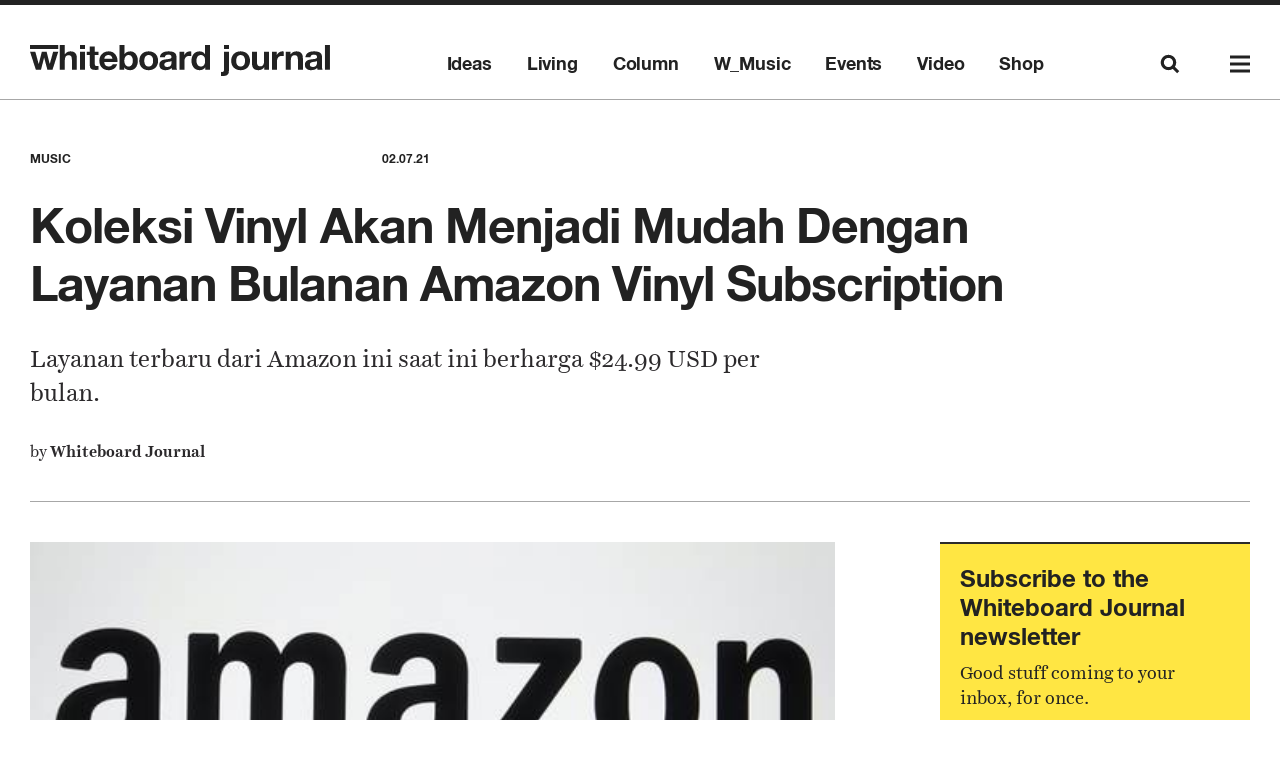

--- FILE ---
content_type: text/html; charset=UTF-8
request_url: https://www.whiteboardjournal.com/ideas/music/koleksi-vinyl-akan-menjadi-mudah-dengan-layanan-bulanan-amazon-vinyl-subscription/
body_size: 11395
content:



<!--
   ______            _ __        __   _____ _     
  / ____/___ _____  (_) /_____ _/ /  / ___/(_)  __
 / /   / __ `/ __ \/ / __/ __ `/ /   \__ \/ / |/_/
/ /___/ /_/ / /_/ / / /_/ /_/ / /   ___/ / />  <  
\____/\__,_/ .___/_/\__/\__,_/_/   /____/_/_/|_|  
          /_/                                     

https://capital-six.com
instagram: @capitalsix

-->

<!doctype html>
<html lang="en-US" xmlns:og="http://opengraphprotocol.org/schema/" xmlns:fb="http://www.facebook.com/2008/fbml" prefix="og: http://ogp.me/ns#">

<!-- head -->
<head>

<!-- Google tag (gtag.js) -->
<script async src="https://www.googletagmanager.com/gtag/js?id=G-NCQ4WQ7ZFW"></script>
<script>
  window.dataLayer = window.dataLayer || [];
  function gtag(){dataLayer.push(arguments);}
  gtag('js', new Date());

  gtag('config', 'G-NCQ4WQ7ZFW');
</script>

<!-- Google Tag Manager -->
<script>(function(w,d,s,l,i){w[l]=w[l]||[];w[l].push({'gtm.start':
new Date().getTime(),event:'gtm.js'});var f=d.getElementsByTagName(s)[0],
j=d.createElement(s),dl=l!='dataLayer'?'&l='+l:'';j.async=true;j.src=
'https://www.googletagmanager.com/gtm.js?id='+i+dl;f.parentNode.insertBefore(j,f);
})(window,document,'script','dataLayer','GTM-WV3R9K8');</script>
<!-- End Google Tag Manager -->

<meta charset="utf-8">
<meta http-equiv="X-UA-Compatible" content="IE=edge">
<meta name="viewport" content="width=device-width, initial-scale=1">
<meta name="description" content="Whiteboard Journal is the definitive online destination for a creative lifestyle community. We give both national and international audience an access to daily news coverage, in-depth reviews and features on the scope of fashion, music, movies, art & design, entertainment, publication, technology, food & drink, travel, culture and general interest.
Published from Jakarta, Indonesia, the team seeks to gather contents from every corner of the world and develop a certain unique perspective for our readership. From Jakarta to New York and Amsterdam, some of the most talented and high profile individuals have shown their contribution in writing and photography for the journal, making it as the online magazine that is quite unlike your general news feed.
We have approximately 20 contributors from all over the world: Melbourne, Chicago, New York, Sydney, Singapore, London, Amsterdam, and many more. Their talent and passion for art are highly appreciated and are captured on our site pages." />
<base href="https://www.whiteboardjournal.com/wp-content/themes/whiteboardjournal/" target="">

<title>Koleksi Vinyl Akan Menjadi Mudah Dengan Layanan Bulanan Amazon Vinyl Subscription - Whiteboard Journal</title>


<!-- This site is optimized with the Yoast SEO plugin v9.0 - https://yoast.com/wordpress/plugins/seo/ -->
<link rel="canonical" href="https://www.whiteboardjournal.com/ideas/music/koleksi-vinyl-akan-menjadi-mudah-dengan-layanan-bulanan-amazon-vinyl-subscription/" />
<meta property="og:locale" content="en_US" />
<meta property="og:type" content="article" />
<meta property="og:title" content="Koleksi Vinyl Akan Menjadi Mudah Dengan Layanan Bulanan Amazon Vinyl Subscription - Whiteboard Journal" />
<meta property="og:description" content="Layanan terbaru dari Amazon ini saat ini berharga $24.99 USD per bulan." />
<meta property="og:url" content="https://www.whiteboardjournal.com/ideas/music/koleksi-vinyl-akan-menjadi-mudah-dengan-layanan-bulanan-amazon-vinyl-subscription/" />
<meta property="og:site_name" content="Whiteboard Journal" />
<meta property="article:tag" content="amazon" />
<meta property="article:tag" content="Music" />
<meta property="article:tag" content="The Vinyl of the Month Club" />
<meta property="article:tag" content="vinyl" />
<meta property="article:section" content="Music" />
<meta property="article:published_time" content="2021-07-02T08:56:39+00:00" />
<meta name="twitter:card" content="summary_large_image" />
<meta name="twitter:description" content="Layanan terbaru dari Amazon ini saat ini berharga $24.99 USD per bulan." />
<meta name="twitter:title" content="Koleksi Vinyl Akan Menjadi Mudah Dengan Layanan Bulanan Amazon Vinyl Subscription - Whiteboard Journal" />
<script type='application/ld+json'>{"@context":"https:\/\/schema.org","@type":"Organization","url":"https:\/\/www.whiteboardjournal.com\/","sameAs":[],"@id":"https:\/\/www.whiteboardjournal.com\/#organization","name":"Whiteboard Journal","logo":""}</script>
<!-- / Yoast SEO plugin. -->

<link rel='dns-prefetch' href='//s.w.org' />
<link rel="alternate" type="application/rss+xml" title="Whiteboard Journal &raquo; Koleksi Vinyl Akan Menjadi Mudah Dengan Layanan Bulanan Amazon Vinyl Subscription Comments Feed" href="https://www.whiteboardjournal.com/ideas/music/koleksi-vinyl-akan-menjadi-mudah-dengan-layanan-bulanan-amazon-vinyl-subscription/feed/" />
<meta property="fb:admins" content="138640729120"/><meta property="og:title" content="Koleksi Vinyl Akan Menjadi Mudah Dengan Layanan Bulanan Amazon Vinyl Subscription"/><meta property="og:type" content="article"/><meta property="og:url" content="https://www.whiteboardjournal.com/ideas/music/koleksi-vinyl-akan-menjadi-mudah-dengan-layanan-bulanan-amazon-vinyl-subscription/"/><meta property="og:site_name" content="Whiteboard Journal"/><meta property="og:image" content="https://www.whiteboardjournal.com/wp-content/uploads/2021/07/amazon.png"/><meta property="og:description" content="Layanan terbaru dari Amazon ini saat ini berharga $24.99 USD per bulan."/>		<script type="text/javascript">
			window._wpemojiSettings = {"baseUrl":"https:\/\/s.w.org\/images\/core\/emoji\/11\/72x72\/","ext":".png","svgUrl":"https:\/\/s.w.org\/images\/core\/emoji\/11\/svg\/","svgExt":".svg","source":{"concatemoji":"https:\/\/www.whiteboardjournal.com\/wp-includes\/js\/wp-emoji-release.min.js?ver=4.9.9"}};
			!function(a,b,c){function d(a,b){var c=String.fromCharCode;l.clearRect(0,0,k.width,k.height),l.fillText(c.apply(this,a),0,0);var d=k.toDataURL();l.clearRect(0,0,k.width,k.height),l.fillText(c.apply(this,b),0,0);var e=k.toDataURL();return d===e}function e(a){var b;if(!l||!l.fillText)return!1;switch(l.textBaseline="top",l.font="600 32px Arial",a){case"flag":return!(b=d([55356,56826,55356,56819],[55356,56826,8203,55356,56819]))&&(b=d([55356,57332,56128,56423,56128,56418,56128,56421,56128,56430,56128,56423,56128,56447],[55356,57332,8203,56128,56423,8203,56128,56418,8203,56128,56421,8203,56128,56430,8203,56128,56423,8203,56128,56447]),!b);case"emoji":return b=d([55358,56760,9792,65039],[55358,56760,8203,9792,65039]),!b}return!1}function f(a){var c=b.createElement("script");c.src=a,c.defer=c.type="text/javascript",b.getElementsByTagName("head")[0].appendChild(c)}var g,h,i,j,k=b.createElement("canvas"),l=k.getContext&&k.getContext("2d");for(j=Array("flag","emoji"),c.supports={everything:!0,everythingExceptFlag:!0},i=0;i<j.length;i++)c.supports[j[i]]=e(j[i]),c.supports.everything=c.supports.everything&&c.supports[j[i]],"flag"!==j[i]&&(c.supports.everythingExceptFlag=c.supports.everythingExceptFlag&&c.supports[j[i]]);c.supports.everythingExceptFlag=c.supports.everythingExceptFlag&&!c.supports.flag,c.DOMReady=!1,c.readyCallback=function(){c.DOMReady=!0},c.supports.everything||(h=function(){c.readyCallback()},b.addEventListener?(b.addEventListener("DOMContentLoaded",h,!1),a.addEventListener("load",h,!1)):(a.attachEvent("onload",h),b.attachEvent("onreadystatechange",function(){"complete"===b.readyState&&c.readyCallback()})),g=c.source||{},g.concatemoji?f(g.concatemoji):g.wpemoji&&g.twemoji&&(f(g.twemoji),f(g.wpemoji)))}(window,document,window._wpemojiSettings);
		</script>
		<style type="text/css">
img.wp-smiley,
img.emoji {
	display: inline !important;
	border: none !important;
	box-shadow: none !important;
	height: 1em !important;
	width: 1em !important;
	margin: 0 .07em !important;
	vertical-align: -0.1em !important;
	background: none !important;
	padding: 0 !important;
}
</style>
<link rel='stylesheet' id='contact-form-7-css'  href='https://www.whiteboardjournal.com/wp-content/plugins/contact-form-7/includes/css/styles.css?ver=5.1.2' type='text/css' media='all' />
<link rel='stylesheet' id='geot-css-css'  href='https://www.whiteboardjournal.com/wp-content/plugins/geotargetingwp/public/css/geotarget-public.css?ver=4.9.9' type='text/css' media='all' />
<script>if (document.location.protocol != "https:") {document.location = document.URL.replace(/^http:/i, "https:");}</script><script type='text/javascript' src='https://www.whiteboardjournal.com/wp-includes/js/jquery/jquery.js?ver=1.12.4'></script>
<script type='text/javascript' src='https://www.whiteboardjournal.com/wp-includes/js/jquery/jquery-migrate.min.js?ver=1.4.1'></script>
<link rel='https://api.w.org/' href='https://www.whiteboardjournal.com/wp-json/' />
<link rel="EditURI" type="application/rsd+xml" title="RSD" href="https://www.whiteboardjournal.com/xmlrpc.php?rsd" />
<link rel="wlwmanifest" type="application/wlwmanifest+xml" href="https://www.whiteboardjournal.com/wp-includes/wlwmanifest.xml" /> 
<meta name="generator" content="WordPress 4.9.9" />
<link rel='shortlink' href='https://www.whiteboardjournal.com/?p=77857' />
<link rel="alternate" type="application/json+oembed" href="https://www.whiteboardjournal.com/wp-json/oembed/1.0/embed?url=https%3A%2F%2Fwww.whiteboardjournal.com%2Fideas%2Fmusic%2Fkoleksi-vinyl-akan-menjadi-mudah-dengan-layanan-bulanan-amazon-vinyl-subscription%2F" />
<link rel="alternate" type="text/xml+oembed" href="https://www.whiteboardjournal.com/wp-json/oembed/1.0/embed?url=https%3A%2F%2Fwww.whiteboardjournal.com%2Fideas%2Fmusic%2Fkoleksi-vinyl-akan-menjadi-mudah-dengan-layanan-bulanan-amazon-vinyl-subscription%2F&#038;format=xml" />
		<style type="text/css" id="wp-custom-css">
			body main aside.shop, body main section.shop {
	background-color: #b292dd !important;
}		</style>
	
<link rel="stylesheet" href="https://www.whiteboardjournal.com/wp-content/themes/whiteboardjournal/asset/css/main.min.css" />
<link rel="stylesheet" href="https://www.whiteboardjournal.com/wp-content/themes/whiteboardjournal/asset/css/update.css" />
<link rel="shortcut icon" href="https://www.whiteboardjournal.com/wp-content/themes/whiteboardjournal/asset/img/favicon.ico" />

<script type="text/javascript">
var _gaq = _gaq || [];
_gaq.push(['_setAccount', 'UA-24500706-1']);
_gaq.push(['_trackPageview']);


(function() {
var ga = document.createElement('script'); ga.type = 'text/javascript'; ga.async = true;
ga.src = ('https:' == document.location.protocol ? 'https://ssl' : 'http://www') + '.google-analytics.com/ga.js';
var s = document.getElementsByTagName('script')[0]; s.parentNode.insertBefore(ga, s);
})();
</script>

</head>

<!-- body -->

<body data-rsssl=1 data-controller="single" data-action="default">


<!-- Google Tag Manager (noscript) -->
<noscript><iframe src="https://www.googletagmanager.com/ns.html?id=GTM-WV3R9K8"
height="0" width="0" style="display:none;visibility:hidden"></iframe></noscript>
<!-- End Google Tag Manager (noscript) -->	
<header>
<div class="wrapper">
<div class="container grid-row-6 clear">

<!-- logo:type -->
<a class="logo grid-col-2 left" href="https://www.whiteboardjournal.com">
<img class="logo-type svg" src="asset/img/logo/type.svg" alt="whiteboardjournal, logo" />
</a>

<!-- menu:top -->
<nav class="menu top grid-col-4 right clear">
<div class="left clear">

<a class="item left" href="https://www.whiteboardjournal.com/category/ideas/" target="">Ideas</a><a class="item left" href="https://www.whiteboardjournal.com/category/living/" target="">Living</a><a class="item left" href="https://www.whiteboardjournal.com/category/column/" target="">Column</a><a class="item left" href="https://www.whiteboardjournal.com/category/w_music/" target="">W_Music</a><a class="item left" href="https://www.whiteboardjournal.com/category/event/" target="">Events</a><a class="item left" href="https://www.whiteboardjournal.com/category/video/" target="">Video</a><a class="item left" href="https://www.tokopedia.com/whiteboard-journal-shop" target="_blank">Shop</a>
</div>
<div class="right clear">
<a class="item trigger left" href="javascript:void(0)" data-trigger="header.search" data-trigger-action="show">
<img class="icon svg" src="asset/img/search.svg" alt="whiteboardjournal, search">
</a>
<a class="item trigger left" href="javascript:void(0)" data-trigger="header.menu.main" data-trigger-action="show">
<img class="icon svg" src="asset/img/menu.svg" alt="whiteboardjournal, menu">
</a>
</div>
</nav>

</div>
</div>

<!-- menu:main -->
<nav id="main-menu" class="menu main hide">

<!-- menu:main:header -->
<header>
<div class="wrapper">
<div class="container grid-row-6 clear">

<!-- menu:main:header:logo:type -->
<a class="logo grid-col-2 left" href="https://www.whiteboardjournal.com">
<img class="logo-type svg" src="asset/img/logo/type.svg" alt="whiteboardjournal, logo" />
</a>

<!-- menu:main:header:menu:top -->
<nav class="menu top grid-col-4 right clear">
<div class="right clear">
<a class="item trigger left" href="javascript:void(0)" data-trigger="header.search" data-trigger-action="show">
<img class="icon svg" src="asset/img/search.svg" alt="whiteboardjournal, search">
</a>
<a class="item trigger left" href="javascript:void(0)" data-trigger="header.menu.main" data-trigger-action="hide">
<img class="icon svg" src="asset/img/cross.svg" alt="whiteboardjournal, cross">
</a>
</div>
</nav>

</div>
</div>
</header>

<!-- menu:main:main -->
<nav class="main wrapper">

<!-- menu:main:desktop -->
<div class="grid-row-6 clear desktop">
<div class="grid-col-1 left">
<div class="group">
<a class="item title" href="https://www.whiteboardjournal.com/category/ideas">Ideas</a>
<a class="item" href="https://www.whiteboardjournal.com/category/ideas/art">Art</a>
<a class="item" href="https://www.whiteboardjournal.com/category/ideas/design">Design</a>
<a class="item" href="https://www.whiteboardjournal.com/category/ideas/fashion">Fashion</a>
<a class="item" href="https://www.whiteboardjournal.com/category/ideas/film">Film</a>
<a class="item" href="https://www.whiteboardjournal.com/category/ideas/human-interest">Human Interest</a>
<a class="item" href="https://www.whiteboardjournal.com/category/ideas/media">Media</a>
<a class="item" href="https://www.whiteboardjournal.com/category/ideas/music">Music</a>
</div>
<div class="group">
<a class="item title" href="https://www.whiteboardjournal.com/category/column">Column</a>
<a class="item" href="https://www.whiteboardjournal.com/write-for-us">Write For Us</a>
</div>
</div>
<div class="grid-col-1 left">
<div class="group">
<a class="item title" href="https://www.whiteboardjournal.com/category/living">Living</a>
<a class="item" href="https://www.whiteboardjournal.com/category/living/travel">Travel</a>
<a class="item" href="https://www.whiteboardjournal.com/category/living/culinary">Culinary</a>
<!-- <a class="item" href="https://www.whiteboardjournal.com/category/living/health">Health</a> -->
<a class="item" href="https://www.whiteboardjournal.com/category/living/sports">Sports</a>
</div>
<!-- <div class="group">
<a class="item title" href="https://www.whiteboardjournal.com/category/ahead">Ahead</a>
<a class="item" href="javascript:void(0)">Read</a>
<a class="item" href="javascript:void(0)">Watch</a>
</div> -->
</div>
<div class="grid-col-1 left">
<div class="group">
<a class="item title" href="https://www.whiteboardjournal.com/category/w_music">W_Music</a>
<a class="item" href="https://www.whiteboardjournal.com/w_music/channel/fat-cat-ffonz">Fat Cat Ffonz</a>
<a class="item" href="https://www.whiteboardjournal.com/w_music/channel/selected">Selected</a>
<a class="item" href="https://www.whiteboardjournal.com/w_music/channel/bamboo-twist">Bamboo Twist</a>
<a class="item" href="https://www.whiteboardjournal.com/w_music/channel/loka-suara">Loka Suara</a>
<a class="item" href="https://www.whiteboardjournal.com/w_music/channel/heart-attack">Heart Attack</a>
<a class="item" href="https://www.whiteboardjournal.com/w_music/channel/stereo-strange">Stereo Strange</a>
</div>
</div>
<div class="grid-col-1 left">
<div class="group">
<a class="item title" href="https://www.whiteboardjournal.com/category/video">Video</a>
<a class="item" href="https://www.whiteboardjournal.com/category/video/footurama">Footurama</a>
<a class="item" href="https://www.whiteboardjournal.com/category/video/loka-suara">Loka Suara</a>
<!-- <a class="item" href="https://www.whiteboardjournal.com/category/video/archived">Archived</a>
<a class="item" href="javascript:void(0)">Whiteboard Journal Weekly</a> -->
</div>
<div class="group">
<a class="item title" href="https://www.whiteboardjournal.com/category/event">Event</a>
<!-- <a class="item" href="https://www.whiteboardjournal.com/idgaf">IDGAF</a> -->
</div>
<div class="group" style="display:none">
<a class="item title" href="https://www.whiteboardjournal.com/category/event">Event</a>
<a class="item" href="https://www.whiteboardjournal.com/category/event/event-upcoming/">Upcoming Events</a>
<a class="item" href="https://www.whiteboardjournal.com/category/event/event-coverage">Event Coverage</a>
</div>
<div class="group">
<a class="item title" href="https://www.whiteboardjournal.com/category/audio">Audio</a>
<a class="item" href="https://www.whiteboardjournal.com/category/audio/mixtapes">Mixtapes</a>
</div>
</div>
<div class="grid-col-1 left">
<div class="group">
<a class="item title anim-ltr" href="https://projectkio.xyz/wbj/home/welcome">Shop
<img class="icon svg" src="asset/img/arrow/menu.svg" alt="whiteboardjournal, menu" />
</a>
</div>
<div class="group">
<a class="item title" href="javascript:void(0)">Social</a>
<a class="item anim-ltr" href="https://www.instagram.com/whiteboardjournal">Instagram
<img class="icon svg" src="asset/img/arrow/menu.svg" alt="whiteboardjournal, menu" />
</a>
<a class="item anim-ltr" href="https://www.facebook.com/whiteboardjournal">Facebook
<img class="icon svg" src="asset/img/arrow/menu.svg" alt="whiteboardjournal, menu" />
</a>
<a class="item anim-ltr" href="https://twitter.com/wjournal">Twitter
<img class="icon svg" src="asset/img/arrow/menu.svg" alt="whiteboardjournal, menu" />
</a>
</div>
<div class="group">
<a class="item title">Our Team</a>
<a class="item" href="https://www.whiteboardjournal.com/about">About</a>
<a class="item" href="https://www.whiteboardjournal.com/masthead">Masthead</a>
<a class="item" href="https://www.whiteboardjournal.com/careers">Careers</a>
<a class="item" href="https://www.whiteboardjournal.com/category/advertising">Advertising</a>
</div>
</div>
<div class="grid-col-1 left">
<div class="group">
<a class="item title">Network</a>
<a class="item" href="https://footurama.com">Footurama</a>
<a class="item" href="http://studio-1212.com">Studio 1212</a>
</div>
</div>
</div>

<!-- menu:main:mobile -->
<div class="mobile">
<form class="search" method="get" action="https://www.whiteboardjournal.com">
<input class="input" type="text" name="s" placeholder="Type to search..." />
</form>

<!-- IDGAF -->
<!-- <div class="group">
<a class="item title trigger" href="https://www.whiteboardjournal.com/idgaf">IDGAF</a>
<div class="child"></div>
</div> -->
<!-- END OF IDGAF -->

<div class="group">
<a class="item title trigger" href="javascript:void(0)" data-trigger="header.menu.main.mobile.group">Ideas
<img class="dropdown icon svg" src="asset/img/dropdown.svg" alt="whiteboardjournal, dropdown" />
</a>
<div class="child">
<a class="item" href="https://www.whiteboardjournal.com/category/ideas/art">Art</a>
<a class="item" href="https://www.whiteboardjournal.com/category/ideas/design">Design</a>
<a class="item" href="https://www.whiteboardjournal.com/category/ideas/fashion">Fashion</a>
<a class="item" href="https://www.whiteboardjournal.com/category/ideas/film">Film</a>
<a class="item" href="https://www.whiteboardjournal.com/category/ideas/human-interest">Human Interest</a>
<a class="item" href="https://www.whiteboardjournal.com/category/ideas/media">Media</a>
<a class="item" href="https://www.whiteboardjournal.com/category/ideas/music">Music</a>
<a class="item" href="https://www.whiteboardjournal.com/category/ideas">View All</a>
</div>
</div>
<div class="group">
<a class="item title trigger" href="javascript:void(0)" data-trigger="header.menu.main.mobile.group">Living
<img class="dropdown icon svg" src="asset/img/dropdown.svg" alt="whiteboardjournal, dropdown" />
</a>
<div class="child">
<a class="item" href="https://www.whiteboardjournal.com/category/living/travel">Travel</a>
<a class="item" href="https://www.whiteboardjournal.com/category/living/culinary">Culinary</a>
<!-- <a class="item" href="https://www.whiteboardjournal.com/category/living/health">Health</a> -->
<a class="item" href="https://www.whiteboardjournal.com/category/living/sports">Sports</a>
<a class="item" href="https://www.whiteboardjournal.com/category/living">View All</a>
</div>
</div>
<div class="group">
<a class="item title trigger" href="javascript:void(0)" data-trigger="header.menu.main.mobile.group">Column
<img class="dropdown icon svg" src="asset/img/dropdown.svg" alt="whiteboardjournal, dropdown" />
</a>
<div class="child">
<a class="item" href="https://www.whiteboardjournal.com/write-for-us">Write For Us</a>
<a class="item" href="https://www.whiteboardjournal.com/category/column">View All</a>
</div>
</div>
<!-- <div class="group">
<a class="item title trigger" href="javascript:void(0)" data-trigger="header.menu.main.mobile.group">Ahead
<img class="dropdown icon svg" src="asset/img/dropdown.svg" alt="whiteboardjournal, dropdown" />
</a>
<div class="child">
<a class="item" href="javascript:void(0)">Read</a>
<a class="item" href="javascript:void(0)">Watch</a>
<a class="item" href="https://www.whiteboardjournal.com/category/ahead">View All</a>
</div>
</div> -->
<div class="group">
<a class="item title trigger" href="javascript:void(0)" data-trigger="header.menu.main.mobile.group">W_Music
<img class="dropdown icon svg" src="asset/img/dropdown.svg" alt="whiteboardjournal, dropdown" />
</a>
<div class="child">
<a class="item" href="https://www.whiteboardjournal.com/w_music/channel/fat-cat-ffonz">Fat Cat Ffonz</a>
<a class="item" href="https://www.whiteboardjournal.com/w_music/channel/selected">Selected</a>
<a class="item" href="https://www.whiteboardjournal.com/w_music/channel/bamboo-twist">Bamboo Twist</a>
<a class="item" href="https://www.whiteboardjournal.com/w_music/channel/loka-suara">Loka Suara</a>
<a class="item" href="https://www.whiteboardjournal.com/w_music/channel/heart-attack">Heart Attack</a>
<a class="item" href="https://www.whiteboardjournal.com/w_music/channel/stereo-strange">Stereo Strange</a>
<a class="item" href="https://www.whiteboardjournal.com/category/w_music">View All</a>
</div>
</div>
<div class="group">
<a class="item title trigger" href="javascript:void(0)" data-trigger="header.menu.main.mobile.group">Video
<img class="dropdown icon svg" src="asset/img/dropdown.svg" alt="whiteboardjournal, dropdown" />
</a>
<div class="child">
<a class="item" href="https://www.whiteboardjournal.com/category/video/footurama">Footurama</a>
<a class="item" href="https://www.whiteboardjournal.com/category/video/loka-suara">Loka Suara</a>
<!-- <a class="item" href="https://www.whiteboardjournal.com/category/video/archived">Archived</a>
<a class="item" href="javascript:void(0)">Whiteboard Journal Weekly</a> -->
<a class="item" href="https://www.whiteboardjournal.com/category/video">View All</a>
</div>
</div>

<div class="group">
<a class="item title trigger" href="javascript:void(0)" data-trigger="header.menu.main.mobile.group">Event
<img class="dropdown icon svg" src="asset/img/dropdown.svg" alt="whiteboardjournal, dropdown" />
</a>
<div class="child">
<a class="item" href="https://www.whiteboardjournal.com/category/event/event-upcoming/">Upcoming Events</a>
<a class="item" href="https://www.whiteboardjournal.com/category/event/event-coverage">Event Coverage</a>
<a class="item" href="https://www.whiteboardjournal.com/category/event">View All</a>
</div>
</div>
<div class="group">
<a class="item title trigger" href="javascript:void(0)" data-trigger="header.menu.main.mobile.group">Audio
<img class="dropdown icon svg" src="asset/img/dropdown.svg" alt="whiteboardjournal, dropdown" />
</a>
<div class="child">
<a class="item" href="https://www.whiteboardjournal.com/category/audio/mixtapes">Mixtapes</a>
<a class="item" href="https://www.whiteboardjournal.com/category/audio">View All</a>
</div>
</div>
<div class="group">
<a class="item title trigger" href="javascript:void(0)" data-trigger="header.menu.main.mobile.group">More
<img class="dropdown icon svg" src="asset/img/dropdown.svg" alt="whiteboardjournal, dropdown" />
</a>
<div class="child">
<div class="group">
<a class="item title" href="https://projectkio.xyz/wbj/home/welcome">Shop
<img class="icon svg" src="asset/img/arrow/menu.svg" alt="whiteboardjournal, menu" />
</a>
</div>
<div class="group">
<a class="item title" href="javascript:void(0)">Social</a>
<a class="item" href="https://www.instagram.com/whiteboardjournal">Instagram
<img class="icon svg" src="asset/img/arrow/menu.svg" alt="whiteboardjournal, menu" />
</a>
<a class="item" href="https://www.facebook.com/whiteboardjournal">Facebook
<img class="icon svg" src="asset/img/arrow/menu.svg" alt="whiteboardjournal, menu" />
</a>
<a class="item" href="https://twitter.com/wjournal">Twitter
<img class="icon svg" src="asset/img/arrow/menu.svg" alt="whiteboardjournal, menu" />
</a>
</div>
<div class="group">
<a class="item title">Our Team</a>
<a class="item" href="https://www.whiteboardjournal.com/about">About</a>
<a class="item" href="https://www.whiteboardjournal.com/masthead">Masthead</a>
<a class="item" href="https://www.whiteboardjournal.com/careers">Careers</a>
<a class="item" href="https://www.whiteboardjournal.com/category/advertising">Advertising</a>
</div>
<div class="group">
<a class="item title">Network</a>
<a class="item" href="https://footurama.com">Footurama</a>
<a class="item" href="http://studio-1212.com">Studio 1212</a>
</div>
</div>
</div>
</div>

</nav>

</nav>

<!-- search -->
<div id="search" class="search hide">

<!-- search:header -->
<header>
<div class="wrapper">
<div class="container grid-row-6 clear">

<!-- search:header:menu:top -->
<nav class="menu top grid-col-4 right clear">
<div class="right clear">
<a class="item trigger left" href="javascript:void(0)" data-trigger="header.search" data-trigger-action="hide">
<img class="icon svg" src="asset/img/cross.svg" alt="whiteboardjournal, cross">
</a>
</div>
</nav>

</div>
</div>
</header>

<!-- search:main -->
<div class="main wrapper">
<form class="form" method="get" action="https://www.whiteboardjournal.com">
<label class="label">Type a keyword to search.</label>
<input class="input" type="text" name="s" value="" />
<button class="button anim-ltr" type="submit">
<img class="icon svg" src="asset/img/arrow/search.svg" alt="whiteboardjournal, arrow search">
</button>
</form>
</div>

</div>

</header>

<div class="progress">
<div class="wrapper clear">
<a class="logo left" href="https://www.whiteboardjournal.com">
<img class="icon svg" src="asset/img/logo/gram.svg" alt="whiteboardjournal, logo" />
</a>
<div class="detail right clear">
<h2 class="title left">Koleksi Vinyl Akan Menjadi Mudah Dengan Layanan Bulanan Amazon Vinyl Subscription</h2>
<div class="right clear">

<div class="share left">
<a class="item" href="javascript:void(0)" data-media="facebook" data-u="https://www.whiteboardjournal.com/ideas/music/koleksi-vinyl-akan-menjadi-mudah-dengan-layanan-bulanan-amazon-vinyl-subscription/" data-t="Koleksi Vinyl Akan Menjadi Mudah Dengan Layanan Bulanan Amazon Vinyl Subscription">
<img class="icon svg" src="asset/img/facebook.svg" alt="whiteboardjournal, facebook" />
</a>
<a class="item" href="javascript:void(0)" data-media="twitter" data-u="https://www.whiteboardjournal.com/ideas/music/koleksi-vinyl-akan-menjadi-mudah-dengan-layanan-bulanan-amazon-vinyl-subscription/" data-t="Koleksi Vinyl Akan Menjadi Mudah Dengan Layanan Bulanan Amazon Vinyl Subscription">
<img class="icon svg" src="asset/img/twitter.svg" alt="whiteboardjournal, twitter" />
</a>
<a class="item" href="javascript:void(0)" data-media="email" data-u="https://www.whiteboardjournal.com/ideas/music/koleksi-vinyl-akan-menjadi-mudah-dengan-layanan-bulanan-amazon-vinyl-subscription/" data-t="Koleksi Vinyl Akan Menjadi Mudah Dengan Layanan Bulanan Amazon Vinyl Subscription">
<img class="icon svg" src="asset/img/email.svg" alt="whiteboardjournal, email" />
</a>
</div>
<div class="menu right">
<a class="item trigger left" href="javascript:void(0)" data-trigger="header.menu.main" data-trigger-action="show">
<img class="icon svg" src="asset/img/menu.svg" alt="whiteboardjournal, menu">
</a>
</div>
</div>
</div>
</div>
<div class="indicator">
<span class="bar"></span>
</div>
</div>
<main>

<article class="single clear">

<section class="header">
<div class="wrapper">
<div class="container clear">


<div class="detail clear">
<div class="left">
<span class="tags">Music</span>
</div>
<div class="right">
<span class="date">02.07.21</span>
</div>
</div>


<h2 class="title">Koleksi Vinyl Akan Menjadi Mudah Dengan Layanan Bulanan Amazon Vinyl Subscription</h2>
<h3 class="subtitle"><p>Layanan terbaru dari Amazon ini saat ini berharga $24.99 USD per bulan.</p>
</h3>

<div class="share widget mobile right clear">
<a class="trigger" href="javascript:void(0)">
<img class="icon svg" src="asset/img/plus.svg" alt="whiteboardjournal, facebook" />
</a>
<div class="container">
<a class="item" href="javascript:void(0)" data-media="facebook" data-u="https://www.whiteboardjournal.com/ideas/music/koleksi-vinyl-akan-menjadi-mudah-dengan-layanan-bulanan-amazon-vinyl-subscription/" data-t="Koleksi Vinyl Akan Menjadi Mudah Dengan Layanan Bulanan Amazon Vinyl Subscription">
<img class="icon svg" src="asset/img/facebook.svg" alt="whiteboardjournal, facebook" />
</a>
<a class="item" href="javascript:void(0)" data-media="twitter" data-u="https://www.whiteboardjournal.com/ideas/music/koleksi-vinyl-akan-menjadi-mudah-dengan-layanan-bulanan-amazon-vinyl-subscription/" data-t="Koleksi Vinyl Akan Menjadi Mudah Dengan Layanan Bulanan Amazon Vinyl Subscription">
<img class="icon svg" src="asset/img/twitter.svg" alt="whiteboardjournal, twitter" />
</a>
<a class="item" href="javascript:void(0)" data-media="email" data-u="https://www.whiteboardjournal.com/ideas/music/koleksi-vinyl-akan-menjadi-mudah-dengan-layanan-bulanan-amazon-vinyl-subscription/" data-t="Koleksi Vinyl Akan Menjadi Mudah Dengan Layanan Bulanan Amazon Vinyl Subscription">
<img class="icon svg" src="asset/img/email.svg" alt="whiteboardjournal, email" />
</a>
</div>
</div>
<p class="extra">


<span>by </span> 
<strong><a href="<br />
<b>Notice</b>:  get_the_author_ID is <strong>deprecated</strong> since version 2.8.0! Use get_the_author_meta('ID') instead. in <b>/var/www/html/wp-includes/functions.php</b> on line <b>3888</b><br />
https://www.whiteboardjournal.com/author/whiteboardjournal/">Whiteboard Journal</a></strong>


</p>
<p class="extra">


<span>&nbsp;</span>


</p>

</div>
</div>
</section>
<div class="wrapper clear">
<div class="container left clear">

<section class="content left ">





<div class="gallery owl-carousel">


<figure>
<img width="500" height="333" src="https://www.whiteboardjournal.com/wp-content/uploads/2021/07/amazon.png" class="attachment-full size-full" alt="" srcset="https://www.whiteboardjournal.com/wp-content/uploads/2021/07/amazon.png 500w, https://www.whiteboardjournal.com/wp-content/uploads/2021/07/amazon-300x200.png 300w" sizes="(max-width: 500px) 100vw, 500px" /><p></p>
</figure>

</div>




<div class="share desktop">
<a class="item" href="javascript:void(0)" data-media="facebook" data-u="https://www.whiteboardjournal.com/ideas/music/koleksi-vinyl-akan-menjadi-mudah-dengan-layanan-bulanan-amazon-vinyl-subscription/" data-t="Koleksi Vinyl Akan Menjadi Mudah Dengan Layanan Bulanan Amazon Vinyl Subscription">
<img class="icon svg" src="asset/img/facebook.svg" alt="whiteboardjournal, facebook" />
</a>
<a class="item" href="javascript:void(0)" data-media="twitter" data-u="https://www.whiteboardjournal.com/ideas/music/koleksi-vinyl-akan-menjadi-mudah-dengan-layanan-bulanan-amazon-vinyl-subscription/" data-t="Koleksi Vinyl Akan Menjadi Mudah Dengan Layanan Bulanan Amazon Vinyl Subscription">
<img class="icon svg" src="asset/img/twitter.svg" alt="whiteboardjournal, twitter" />
</a>
<a class="item" href="javascript:void(0)" data-media="email" data-u="https://www.whiteboardjournal.com/ideas/music/koleksi-vinyl-akan-menjadi-mudah-dengan-layanan-bulanan-amazon-vinyl-subscription/" data-t="Koleksi Vinyl Akan Menjadi Mudah Dengan Layanan Bulanan Amazon Vinyl Subscription">
<img class="icon svg" src="asset/img/email.svg" alt="whiteboardjournal, email" />
</a>
</div>
<p><i><span style="font-weight: 400;">Teks: Hanindito Buwono<br />
</span></i><i><span style="font-weight: 400;">Foto: Lightrocket Via Getty Images</span></i></p>
<p><span style="font-weight: 400;">Layanan terbaru Amazon yang dinamakan The Vinyl of the Month Club akan menjadi salah satu layanan berlangganan yang paling dinikmati oleh pengguna, mengikuti pengenalan Kindle Unlimited dan Audible Plus pada awal tahun.</span></p>
<p><span style="font-weight: 400;">The Vinyl of the Month Club yang saat ini berharga $24.99 USD per bulan, akan memiliki pengalaman di mana Amazon mengirimkan </span><i><span style="font-weight: 400;">vinyl </span></i><span style="font-weight: 400;">kejutan di depan pintu rumah sebulan sekali. Dengan kata lain, mengoleksi </span><i><span style="font-weight: 400;">vinyl</span></i><span style="font-weight: 400;"> akan lebih mudah dari sebelumnya. </span></p>
<p><span style="font-weight: 400;">Menurut Amazon, layanan berlangganan ini dibuat untuk menghormati apa yang disebut sebagai “era keemasan” musik. The Vinyl of the Month Club saat ini akan berfokus pada album dari tahun 1970-1980-an. Walaupun tidak dapat menentukan </span><i><span style="font-weight: 400;">vinyl</span></i><span style="font-weight: 400;"> mana yang ingin diterima, Amazon menerima pengembalian secara gratis untuk pengiriman tidak diinginkan.</span></p>
<p><span style="font-weight: 400;">Saat ini, The Vinyl of the Month Club hanya beroperasi secara eksklusif di seluruh Amerika Serikat, sementara peluncuran global diharapkan bisa terjadi pada akhir tahun ini.</span></p>
<p><span style="font-weight: 400;">Untuk mengetahui lebih lanjut atau mendaftar The Vinyl of the Month Club bisa melalui </span><a href="https://www.amazon.com/dp/B095WFPM47"><i><span style="font-weight: 400;">website</span></i></a> <span style="font-weight: 400;">Amazon.</span><img class="icon svg" src="asset/img/logo/gram.svg" alt="whiteboardjournal, logo" /></p>

</section><section class="comment left">
<div class="container">
<div id="disqus_thread"></div>
<script>

/**
*  RECOMMENDED CONFIGURATION VARIABLES: EDIT AND UNCOMMENT THE SECTION BELOW TO INSERT DYNAMIC VALUES FROM YOUR PLATFORM OR CMS.
*  LEARN WHY DEFINING THESE VARIABLES IS IMPORTANT: https://disqus.com/admin/universalcode/#configuration-variables*/
/*
var disqus_config = function () {
this.page.url = PAGE_URL;  // Replace PAGE_URL with your page's canonical URL variable
this.page.identifier = PAGE_IDENTIFIER; // Replace PAGE_IDENTIFIER with your page's unique identifier variable
};
*/
(function() { // DON'T EDIT BELOW THIS LINE
var d = document, s = d.createElement('script');
s.src = 'https://whiteboardjournal.disqus.com/embed.js';
s.setAttribute('data-timestamp', +new Date());
(d.head || d.body).appendChild(s);
})();
</script>
<noscript>Please enable JavaScript to view the <a href="https://disqus.com/?ref_noscript">comments powered by Disqus.</a></noscript>
</div>
</section>

<section class="archive tags left">
<div class="container clear">
<div class="heading left">
<div class="title">Tags</div>
</div>
<div class="list left">


<span class="tag"><a href="https://www.whiteboardjournal.com/tag/amazon/">amazon</a></span>


<span class="tag"><a href="https://www.whiteboardjournal.com/tag/music/">Music</a></span>


<span class="tag"><a href="https://www.whiteboardjournal.com/tag/the-vinyl-of-the-month-club/">The Vinyl of the Month Club</a></span>


<span class="tag"><a href="https://www.whiteboardjournal.com/tag/vinyl/">vinyl</a></span>

 
</div>
</div>
</section>




<section class="archive latest suggest related left">
<div class="heading">
<div class="title">Related Stories</div>
</div>
<div class="list">


<article class="post clear">
<figure class="thumbnail left desktop">
<a class="link" href="https://www.whiteboardjournal.com/ideas/music/peraturan-baru-grammy-awards-lebih-banyak-kontributor-dapat-ikut-dalam-nominasi/">
<img width="748" height="499" src="https://www.whiteboardjournal.com/wp-content/themes/whiteboardjournal/media.php?src=https://www.whiteboardjournal.com/wp-content/uploads/2021/05/grammy_flip-73295960-748x499.jpeg&amp;w=750&amp;h=500&amp;zc=1&amp;q=90" class="image" alt="" width="750" height="500" sizes="(max-width: 750px) 100vw, 750px" srcset="https://www.whiteboardjournal.com/wp-content/themes/whiteboardjournal/media.php?src=https://www.whiteboardjournal.com/wp-content/uploads/2021/05/grammy_flip-73295960-748x499.jpeg&amp;w=750&amp;h=500&amp;zc=1&amp;q=90 750w, https://www.whiteboardjournal.com/wp-content/themes/whiteboardjournal/media.php?src=https://www.whiteboardjournal.com/wp-content/uploads/2021/05/grammy_flip-73295960-748x499.jpeg&amp;w=380&amp;h=253&amp;zc=1&amp;q=90 380w, https://www.whiteboardjournal.com/wp-content/themes/whiteboardjournal/media.php?src=https://www.whiteboardjournal.com/wp-content/uploads/2021/05/grammy_flip-73295960-748x499.jpeg&amp;w=175&amp;h=117&amp;zc=1&amp;q=90 175w" /></a>
</figure>
<div class="detail right clear">
<div class="left">
<span class="tags">Music</span>
</div>
<div class="right">
<span class="date">27.05.21</span>
</div>
</div>
<figure class="thumbnail left mobile">
<a class="link" href="https://www.whiteboardjournal.com/ideas/music/peraturan-baru-grammy-awards-lebih-banyak-kontributor-dapat-ikut-dalam-nominasi/">
<img width="748" height="499" src="https://www.whiteboardjournal.com/wp-content/themes/whiteboardjournal/media.php?src=https://www.whiteboardjournal.com/wp-content/uploads/2021/05/grammy_flip-73295960-748x499.jpeg&amp;w=750&amp;h=500&amp;zc=1&amp;q=90" class="image" alt="" width="750" height="500" sizes="(max-width: 750px) 100vw, 750px" srcset="https://www.whiteboardjournal.com/wp-content/themes/whiteboardjournal/media.php?src=https://www.whiteboardjournal.com/wp-content/uploads/2021/05/grammy_flip-73295960-748x499.jpeg&amp;w=750&amp;h=500&amp;zc=1&amp;q=90 750w, https://www.whiteboardjournal.com/wp-content/themes/whiteboardjournal/media.php?src=https://www.whiteboardjournal.com/wp-content/uploads/2021/05/grammy_flip-73295960-748x499.jpeg&amp;w=380&amp;h=253&amp;zc=1&amp;q=90 380w, https://www.whiteboardjournal.com/wp-content/themes/whiteboardjournal/media.php?src=https://www.whiteboardjournal.com/wp-content/uploads/2021/05/grammy_flip-73295960-748x499.jpeg&amp;w=175&amp;h=117&amp;zc=1&amp;q=90 175w" /></a>
</figure>
<h3 class="title right"><a href="https://www.whiteboardjournal.com/ideas/music/peraturan-baru-grammy-awards-lebih-banyak-kontributor-dapat-ikut-dalam-nominasi/">Peraturan Baru Grammy Awards: Lebih Banyak Kontributor Dapat Ikut dalam Nominasi</a></h3>
</article>


<article class="post clear">
<figure class="thumbnail left desktop">
<a class="link" href="https://www.whiteboardjournal.com/ideas/music/kolektif-envy-mengeluarkan-single-baru-nagini/">
<img width="748" height="499" src="https://www.whiteboardjournal.com/wp-content/themes/whiteboardjournal/media.php?src=https://www.whiteboardjournal.com/wp-content/uploads/2020/02/envy--748x499.jpg&amp;w=750&amp;h=500&amp;zc=1&amp;q=90" class="image" alt="" width="750" height="500" sizes="(max-width: 750px) 100vw, 750px" srcset="https://www.whiteboardjournal.com/wp-content/themes/whiteboardjournal/media.php?src=https://www.whiteboardjournal.com/wp-content/uploads/2020/02/envy--748x499.jpg&amp;w=750&amp;h=500&amp;zc=1&amp;q=90 750w, https://www.whiteboardjournal.com/wp-content/themes/whiteboardjournal/media.php?src=https://www.whiteboardjournal.com/wp-content/uploads/2020/02/envy--748x499.jpg&amp;w=380&amp;h=253&amp;zc=1&amp;q=90 380w, https://www.whiteboardjournal.com/wp-content/themes/whiteboardjournal/media.php?src=https://www.whiteboardjournal.com/wp-content/uploads/2020/02/envy--748x499.jpg&amp;w=175&amp;h=117&amp;zc=1&amp;q=90 175w" /></a>
</figure>
<div class="detail right clear">
<div class="left">
<span class="tags">Music</span>
</div>
<div class="right">
<span class="date">13.02.20</span>
</div>
</div>
<figure class="thumbnail left mobile">
<a class="link" href="https://www.whiteboardjournal.com/ideas/music/kolektif-envy-mengeluarkan-single-baru-nagini/">
<img width="748" height="499" src="https://www.whiteboardjournal.com/wp-content/themes/whiteboardjournal/media.php?src=https://www.whiteboardjournal.com/wp-content/uploads/2020/02/envy--748x499.jpg&amp;w=750&amp;h=500&amp;zc=1&amp;q=90" class="image" alt="" width="750" height="500" sizes="(max-width: 750px) 100vw, 750px" srcset="https://www.whiteboardjournal.com/wp-content/themes/whiteboardjournal/media.php?src=https://www.whiteboardjournal.com/wp-content/uploads/2020/02/envy--748x499.jpg&amp;w=750&amp;h=500&amp;zc=1&amp;q=90 750w, https://www.whiteboardjournal.com/wp-content/themes/whiteboardjournal/media.php?src=https://www.whiteboardjournal.com/wp-content/uploads/2020/02/envy--748x499.jpg&amp;w=380&amp;h=253&amp;zc=1&amp;q=90 380w, https://www.whiteboardjournal.com/wp-content/themes/whiteboardjournal/media.php?src=https://www.whiteboardjournal.com/wp-content/uploads/2020/02/envy--748x499.jpg&amp;w=175&amp;h=117&amp;zc=1&amp;q=90 175w" /></a>
</figure>
<h3 class="title right"><a href="https://www.whiteboardjournal.com/ideas/music/kolektif-envy-mengeluarkan-single-baru-nagini/">Kolektif ENVY* Mengeluarkan Single Baru “NAGINI”</a></h3>
</article>


<article class="post clear">
<figure class="thumbnail left desktop">
<a class="link" href="https://www.whiteboardjournal.com/ideas/music/joox-ajak-pengguna-untuk-ekspresikan-kata-hati-melalui-musik-dalam-rangka-untuk-mengendalikan-diri-hadapi-ketidakpastian/">
<img width="748" height="499" src="https://www.whiteboardjournal.com/wp-content/themes/whiteboardjournal/media.php?src=https://www.whiteboardjournal.com/wp-content/uploads/2020/09/Konferensi-Pers-Virtual-JOOX-KataHati_-Baris-1-ki-ka-Azizah-Hanum-Host-Yuanita-Agata-Head-of-Marketing-JOOX-Indonesia_-Baris-2-ki-ka-Kunto-Aji-Musisi-Inspiratif-Adjie-Santosoputro-Praktisi--748x499.jpeg&amp;w=750&amp;h=500&amp;zc=1&amp;q=90" class="image" alt="" width="750" height="500" sizes="(max-width: 750px) 100vw, 750px" srcset="https://www.whiteboardjournal.com/wp-content/themes/whiteboardjournal/media.php?src=https://www.whiteboardjournal.com/wp-content/uploads/2020/09/Konferensi-Pers-Virtual-JOOX-KataHati_-Baris-1-ki-ka-Azizah-Hanum-Host-Yuanita-Agata-Head-of-Marketing-JOOX-Indonesia_-Baris-2-ki-ka-Kunto-Aji-Musisi-Inspiratif-Adjie-Santosoputro-Praktisi--748x499.jpeg&amp;w=750&amp;h=500&amp;zc=1&amp;q=90 750w, https://www.whiteboardjournal.com/wp-content/themes/whiteboardjournal/media.php?src=https://www.whiteboardjournal.com/wp-content/uploads/2020/09/Konferensi-Pers-Virtual-JOOX-KataHati_-Baris-1-ki-ka-Azizah-Hanum-Host-Yuanita-Agata-Head-of-Marketing-JOOX-Indonesia_-Baris-2-ki-ka-Kunto-Aji-Musisi-Inspiratif-Adjie-Santosoputro-Praktisi--748x499.jpeg&amp;w=380&amp;h=253&amp;zc=1&amp;q=90 380w, https://www.whiteboardjournal.com/wp-content/themes/whiteboardjournal/media.php?src=https://www.whiteboardjournal.com/wp-content/uploads/2020/09/Konferensi-Pers-Virtual-JOOX-KataHati_-Baris-1-ki-ka-Azizah-Hanum-Host-Yuanita-Agata-Head-of-Marketing-JOOX-Indonesia_-Baris-2-ki-ka-Kunto-Aji-Musisi-Inspiratif-Adjie-Santosoputro-Praktisi--748x499.jpeg&amp;w=175&amp;h=117&amp;zc=1&amp;q=90 175w" /></a>
</figure>
<div class="detail right clear">
<div class="left">
<span class="tags">Music</span>
</div>
<div class="right">
<span class="date">18.09.20</span>
</div>
</div>
<figure class="thumbnail left mobile">
<a class="link" href="https://www.whiteboardjournal.com/ideas/music/joox-ajak-pengguna-untuk-ekspresikan-kata-hati-melalui-musik-dalam-rangka-untuk-mengendalikan-diri-hadapi-ketidakpastian/">
<img width="748" height="499" src="https://www.whiteboardjournal.com/wp-content/themes/whiteboardjournal/media.php?src=https://www.whiteboardjournal.com/wp-content/uploads/2020/09/Konferensi-Pers-Virtual-JOOX-KataHati_-Baris-1-ki-ka-Azizah-Hanum-Host-Yuanita-Agata-Head-of-Marketing-JOOX-Indonesia_-Baris-2-ki-ka-Kunto-Aji-Musisi-Inspiratif-Adjie-Santosoputro-Praktisi--748x499.jpeg&amp;w=750&amp;h=500&amp;zc=1&amp;q=90" class="image" alt="" width="750" height="500" sizes="(max-width: 750px) 100vw, 750px" srcset="https://www.whiteboardjournal.com/wp-content/themes/whiteboardjournal/media.php?src=https://www.whiteboardjournal.com/wp-content/uploads/2020/09/Konferensi-Pers-Virtual-JOOX-KataHati_-Baris-1-ki-ka-Azizah-Hanum-Host-Yuanita-Agata-Head-of-Marketing-JOOX-Indonesia_-Baris-2-ki-ka-Kunto-Aji-Musisi-Inspiratif-Adjie-Santosoputro-Praktisi--748x499.jpeg&amp;w=750&amp;h=500&amp;zc=1&amp;q=90 750w, https://www.whiteboardjournal.com/wp-content/themes/whiteboardjournal/media.php?src=https://www.whiteboardjournal.com/wp-content/uploads/2020/09/Konferensi-Pers-Virtual-JOOX-KataHati_-Baris-1-ki-ka-Azizah-Hanum-Host-Yuanita-Agata-Head-of-Marketing-JOOX-Indonesia_-Baris-2-ki-ka-Kunto-Aji-Musisi-Inspiratif-Adjie-Santosoputro-Praktisi--748x499.jpeg&amp;w=380&amp;h=253&amp;zc=1&amp;q=90 380w, https://www.whiteboardjournal.com/wp-content/themes/whiteboardjournal/media.php?src=https://www.whiteboardjournal.com/wp-content/uploads/2020/09/Konferensi-Pers-Virtual-JOOX-KataHati_-Baris-1-ki-ka-Azizah-Hanum-Host-Yuanita-Agata-Head-of-Marketing-JOOX-Indonesia_-Baris-2-ki-ka-Kunto-Aji-Musisi-Inspiratif-Adjie-Santosoputro-Praktisi--748x499.jpeg&amp;w=175&amp;h=117&amp;zc=1&amp;q=90 175w" /></a>
</figure>
<h3 class="title right"><a href="https://www.whiteboardjournal.com/ideas/music/joox-ajak-pengguna-untuk-ekspresikan-kata-hati-melalui-musik-dalam-rangka-untuk-mengendalikan-diri-hadapi-ketidakpastian/">JOOX Ajak Pengguna untuk Ekspresikan Kata Hati Melalui Musik dalam Rangka untuk Mengendalikan Diri Hadapi Ketidakpastian</a></h3>
</article>


<article class="post clear">
<figure class="thumbnail left desktop">
<a class="link" href="https://www.whiteboardjournal.com/ideas/design/sound-burger-turntable-portabel-audio-technica-tahun-1980-an-kembali-diproduksi/">
<img width="748" height="499" src="https://www.whiteboardjournal.com/wp-content/themes/whiteboardjournal/media.php?src=https://www.whiteboardjournal.com/wp-content/uploads/2022/11/4c3796b-e88f-46d1-957f-663ed6ea77bc-1-748x499.jpg&amp;w=750&amp;h=500&amp;zc=1&amp;q=90" class="image wp-post-image" alt="" srcset="https://www.whiteboardjournal.com/wp-content/themes/whiteboardjournal/media.php?src=https://www.whiteboardjournal.com/wp-content/uploads/2022/11/4c3796b-e88f-46d1-957f-663ed6ea77bc-1-748x499.jpg&amp;w=750&amp;h=500&amp;zc=1&amp;q=90 750w, https://www.whiteboardjournal.com/wp-content/themes/whiteboardjournal/media.php?src=https://www.whiteboardjournal.com/wp-content/uploads/2022/11/4c3796b-e88f-46d1-957f-663ed6ea77bc-1-748x499.jpg&amp;w=380&amp;h=253&amp;zc=1&amp;q=90 380w, https://www.whiteboardjournal.com/wp-content/themes/whiteboardjournal/media.php?src=https://www.whiteboardjournal.com/wp-content/uploads/2022/11/4c3796b-e88f-46d1-957f-663ed6ea77bc-1-748x499.jpg&amp;w=175&amp;h=117&amp;zc=1&amp;q=90 175w" sizes="(max-width: 750px) 100vw, 750px" width="750" height="500" /></a>
</figure>
<div class="detail right clear">
<div class="left">
<span class="tags">Design</span>
</div>
<div class="right">
<span class="date">06.11.22</span>
</div>
</div>
<figure class="thumbnail left mobile">
<a class="link" href="https://www.whiteboardjournal.com/ideas/design/sound-burger-turntable-portabel-audio-technica-tahun-1980-an-kembali-diproduksi/">
<img width="748" height="499" src="https://www.whiteboardjournal.com/wp-content/themes/whiteboardjournal/media.php?src=https://www.whiteboardjournal.com/wp-content/uploads/2022/11/4c3796b-e88f-46d1-957f-663ed6ea77bc-1-748x499.jpg&amp;w=750&amp;h=500&amp;zc=1&amp;q=90" class="image wp-post-image" alt="" srcset="https://www.whiteboardjournal.com/wp-content/themes/whiteboardjournal/media.php?src=https://www.whiteboardjournal.com/wp-content/uploads/2022/11/4c3796b-e88f-46d1-957f-663ed6ea77bc-1-748x499.jpg&amp;w=750&amp;h=500&amp;zc=1&amp;q=90 750w, https://www.whiteboardjournal.com/wp-content/themes/whiteboardjournal/media.php?src=https://www.whiteboardjournal.com/wp-content/uploads/2022/11/4c3796b-e88f-46d1-957f-663ed6ea77bc-1-748x499.jpg&amp;w=380&amp;h=253&amp;zc=1&amp;q=90 380w, https://www.whiteboardjournal.com/wp-content/themes/whiteboardjournal/media.php?src=https://www.whiteboardjournal.com/wp-content/uploads/2022/11/4c3796b-e88f-46d1-957f-663ed6ea77bc-1-748x499.jpg&amp;w=175&amp;h=117&amp;zc=1&amp;q=90 175w" sizes="(max-width: 750px) 100vw, 750px" width="750" height="500" /></a>
</figure>
<h3 class="title right"><a href="https://www.whiteboardjournal.com/ideas/design/sound-burger-turntable-portabel-audio-technica-tahun-1980-an-kembali-diproduksi/">“Sound Burger”, Turntable Portabel Audio-Technica Tahun 1980-an Kembali Diproduksi</a></h3>
</article>


</div>
</section>


</div>
<div class="container right clear">

<aside class="ads right top mobile">
<div class="wrapper">

<iframe id="ac9711b0" class="object" name="ac9711b0" src="https://www.whiteboardjournal.com/revive/www/delivery/afr.php?zoneid=1&amp;cb=INSERT_RANDOM_NUMBER_HERE" frameborder="0" scrolling="no" width="300" height="600"><a href="https://www.whiteboardjournal.com/revive/www/delivery/ck.php?n=ab3303fa&amp;cb=INSERT_RANDOM_NUMBER_HERE" target="_blank"><img src="https://www.whiteboardjournal.com/revive/www/delivery/avw.php?zoneid=1&amp;cb=INSERT_RANDOM_NUMBER_HERE&amp;n=ab3303fa" border="0" alt="" /></a></iframe>

</div>
</aside><aside class="newsletter right">
<div class="wrapper">
<h2 class="title">Subscribe to the Whiteboard Journal newsletter</h2>
<h3 class="subtitle">Good stuff coming to your inbox, for once.</h3>
<form class="form clear" method="post" action="//whiteboardjournal.us2.list-manage.com/subscribe/post?u=40d95b6a8e6a730b88c75893b&amp;id=2f4d2b4e90" target="_blank" novalidate>
<input class="input left" type="email" name="EMAIL" placeholder="Enter your email here..." />
<button class="button left anim-ltr" type="submit">
<span>Subscribe</span>
<img class="icon svg" src="asset/img/arrow/subscribe.svg" alt="whiteboardjournal, subscribe" />
</button>
</form>
</div>
</aside>

<aside class="archive latest suggest right">
<div class="wrapper">
<div class="heading">
<div class="title">Most Read on Whiteboard Journal</div>
</div>
<div class="list">


<article class="post clear">
<div class="detail right mobile clear">
<div class="left">
<span class="tags">Music</span>
</div>
<div class="right">
<span class="date">15.08.25</span>
</div>
</div>
<div class="thumbnail left mobile">
<a class="link" href="https://www.whiteboardjournal.com/ideas/music/jason-ranti-x-dongker-kamu-mau-nggak-saya-bebaskan-dari-tirani-musik-punk/">
<img width="748" height="499" src="https://www.whiteboardjournal.com/wp-content/themes/whiteboardjournal/media.php?src=https://www.whiteboardjournal.com/wp-content/uploads/2025/08/dongker-jason-ranti-whiteboard-journal-agung-hartamurti-P2566233-748x499.jpg&amp;w=750&amp;h=500&amp;zc=1&amp;q=90" class="image wp-post-image" alt="" srcset="https://www.whiteboardjournal.com/wp-content/themes/whiteboardjournal/media.php?src=https://www.whiteboardjournal.com/wp-content/uploads/2025/08/dongker-jason-ranti-whiteboard-journal-agung-hartamurti-P2566233-748x499.jpg&amp;w=750&amp;h=500&amp;zc=1&amp;q=90 750w, https://www.whiteboardjournal.com/wp-content/themes/whiteboardjournal/media.php?src=https://www.whiteboardjournal.com/wp-content/uploads/2025/08/dongker-jason-ranti-whiteboard-journal-agung-hartamurti-P2566233-748x499.jpg&amp;w=380&amp;h=253&amp;zc=1&amp;q=90 380w, https://www.whiteboardjournal.com/wp-content/themes/whiteboardjournal/media.php?src=https://www.whiteboardjournal.com/wp-content/uploads/2025/08/dongker-jason-ranti-whiteboard-journal-agung-hartamurti-P2566233-748x499.jpg&amp;w=175&amp;h=117&amp;zc=1&amp;q=90 175w" sizes="(max-width: 750px) 100vw, 750px" width="750" height="500" /></a>
</div>
<h3 class="title right">
<a href="https://www.whiteboardjournal.com/ideas/music/jason-ranti-x-dongker-kamu-mau-nggak-saya-bebaskan-dari-tirani-musik-punk/">Jason Ranti x Dongker: “Kamu mau nggak saya bebaskan dari tirani musik punk?”</a>
</h3>
</article>


<article class="post clear">
<div class="detail right mobile clear">
<div class="left">
<span class="tags">Column</span>
</div>
<div class="right">
<span class="date">14.08.25</span>
</div>
</div>
<div class="thumbnail left mobile">
<a class="link" href="https://www.whiteboardjournal.com/column/jangan-salahkan-tuhan-yang-hilang-saat-kita-semakin-lalim/">
<img width="748" height="499" src="https://www.whiteboardjournal.com/wp-content/themes/whiteboardjournal/media.php?src=https://www.whiteboardjournal.com/wp-content/uploads/2025/08/Column-7-748x499.jpg&amp;w=750&amp;h=500&amp;zc=1&amp;q=90" class="image wp-post-image" alt="" width="750" height="500" sizes="(max-width: 750px) 100vw, 750px" srcset="https://www.whiteboardjournal.com/wp-content/themes/whiteboardjournal/media.php?src=https://www.whiteboardjournal.com/wp-content/uploads/2025/08/Column-7-748x499.jpg&amp;w=750&amp;h=500&amp;zc=1&amp;q=90 750w, https://www.whiteboardjournal.com/wp-content/themes/whiteboardjournal/media.php?src=https://www.whiteboardjournal.com/wp-content/uploads/2025/08/Column-7-748x499.jpg&amp;w=380&amp;h=253&amp;zc=1&amp;q=90 380w, https://www.whiteboardjournal.com/wp-content/themes/whiteboardjournal/media.php?src=https://www.whiteboardjournal.com/wp-content/uploads/2025/08/Column-7-748x499.jpg&amp;w=175&amp;h=117&amp;zc=1&amp;q=90 175w" /></a>
</div>
<h3 class="title right">
<a href="https://www.whiteboardjournal.com/column/jangan-salahkan-tuhan-yang-hilang-saat-kita-semakin-lalim/">Jangan Salahkan Tuhan yang Hilang Saat Kita Semakin Lalim</a>
</h3>
</article>


<article class="post clear">
<div class="detail right mobile clear">
<div class="left">
<span class="tags">Column</span>
</div>
<div class="right">
<span class="date">21.08.25</span>
</div>
</div>
<div class="thumbnail left mobile">
<a class="link" href="https://www.whiteboardjournal.com/column/bagaimana-sebuah-panggung-membumikan-teater-kembali-ke-masyarakat/">
<img width="748" height="499" src="https://www.whiteboardjournal.com/wp-content/themes/whiteboardjournal/media.php?src=https://www.whiteboardjournal.com/wp-content/uploads/2025/08/Column-8-748x499.jpg&amp;w=750&amp;h=500&amp;zc=1&amp;q=90" class="image wp-post-image" alt="" width="750" height="500" sizes="(max-width: 750px) 100vw, 750px" srcset="https://www.whiteboardjournal.com/wp-content/themes/whiteboardjournal/media.php?src=https://www.whiteboardjournal.com/wp-content/uploads/2025/08/Column-8-748x499.jpg&amp;w=750&amp;h=500&amp;zc=1&amp;q=90 750w, https://www.whiteboardjournal.com/wp-content/themes/whiteboardjournal/media.php?src=https://www.whiteboardjournal.com/wp-content/uploads/2025/08/Column-8-748x499.jpg&amp;w=380&amp;h=253&amp;zc=1&amp;q=90 380w, https://www.whiteboardjournal.com/wp-content/themes/whiteboardjournal/media.php?src=https://www.whiteboardjournal.com/wp-content/uploads/2025/08/Column-8-748x499.jpg&amp;w=175&amp;h=117&amp;zc=1&amp;q=90 175w" /></a>
</div>
<h3 class="title right">
<a href="https://www.whiteboardjournal.com/column/bagaimana-sebuah-panggung-membumikan-teater-kembali-ke-masyarakat/">Bagaimana Sebuah Panggung Membumikan Teater Kembali Ke Masyarakat</a>
</h3>
</article>


<article class="post clear">
<div class="detail right mobile clear">
<div class="left">
<span class="tags">Column</span>
</div>
<div class="right">
<span class="date">28.08.25</span>
</div>
</div>
<div class="thumbnail left mobile">
<a class="link" href="https://www.whiteboardjournal.com/column/gaji-dpr-selangit-kepercayaan-kita-jeblos-ke-gorong-gorong/">
<img width="748" height="499" src="https://www.whiteboardjournal.com/wp-content/themes/whiteboardjournal/media.php?src=https://www.whiteboardjournal.com/wp-content/uploads/2025/08/Column-1skl-748x499.jpg&amp;w=750&amp;h=500&amp;zc=1&amp;q=90" class="image wp-post-image" alt="" width="750" height="500" sizes="(max-width: 750px) 100vw, 750px" srcset="https://www.whiteboardjournal.com/wp-content/themes/whiteboardjournal/media.php?src=https://www.whiteboardjournal.com/wp-content/uploads/2025/08/Column-1skl-748x499.jpg&amp;w=750&amp;h=500&amp;zc=1&amp;q=90 750w, https://www.whiteboardjournal.com/wp-content/themes/whiteboardjournal/media.php?src=https://www.whiteboardjournal.com/wp-content/uploads/2025/08/Column-1skl-748x499.jpg&amp;w=380&amp;h=253&amp;zc=1&amp;q=90 380w, https://www.whiteboardjournal.com/wp-content/themes/whiteboardjournal/media.php?src=https://www.whiteboardjournal.com/wp-content/uploads/2025/08/Column-1skl-748x499.jpg&amp;w=175&amp;h=117&amp;zc=1&amp;q=90 175w" /></a>
</div>
<h3 class="title right">
<a href="https://www.whiteboardjournal.com/column/gaji-dpr-selangit-kepercayaan-kita-jeblos-ke-gorong-gorong/">Gaji DPR Selangit, Kepercayaan Kita Jeblos ke Gorong-Gorong</a>
</h3>
</article>


<article class="post clear">
<div class="detail right mobile clear">
<div class="left">
<span class="tags">Music</span>
</div>
<div class="right">
<span class="date">22.08.25</span>
</div>
</div>
<div class="thumbnail left mobile">
<a class="link" href="https://www.whiteboardjournal.com/ideas/music/w_list-best-local-music-of-2025-so-far/">
<img width="748" height="499" src="https://www.whiteboardjournal.com/wp-content/themes/whiteboardjournal/media.php?src=https://www.whiteboardjournal.com/wp-content/uploads/2025/08/W-LIST_Best-Local-Music-of-2025-So-Far_Web-Thumbnail-748x499.png&amp;w=750&amp;h=500&amp;zc=1&amp;q=90" class="image wp-post-image" alt="" width="750" height="500" sizes="(max-width: 750px) 100vw, 750px" srcset="https://www.whiteboardjournal.com/wp-content/themes/whiteboardjournal/media.php?src=https://www.whiteboardjournal.com/wp-content/uploads/2025/08/W-LIST_Best-Local-Music-of-2025-So-Far_Web-Thumbnail-748x499.png&amp;w=750&amp;h=500&amp;zc=1&amp;q=90 750w, https://www.whiteboardjournal.com/wp-content/themes/whiteboardjournal/media.php?src=https://www.whiteboardjournal.com/wp-content/uploads/2025/08/W-LIST_Best-Local-Music-of-2025-So-Far_Web-Thumbnail-748x499.png&amp;w=380&amp;h=253&amp;zc=1&amp;q=90 380w, https://www.whiteboardjournal.com/wp-content/themes/whiteboardjournal/media.php?src=https://www.whiteboardjournal.com/wp-content/uploads/2025/08/W-LIST_Best-Local-Music-of-2025-So-Far_Web-Thumbnail-748x499.png&amp;w=175&amp;h=117&amp;zc=1&amp;q=90 175w" /></a>
</div>
<h3 class="title right">
<a href="https://www.whiteboardjournal.com/ideas/music/w_list-best-local-music-of-2025-so-far/">W_LIST: Best Local Music of 2025 So Far</a>
</h3>
</article>


</div>
</div>
</aside>
<aside class="ads right top desktop">
<div class="wrapper">

<iframe id="ac9711b0" class="object desktop" name="ac9711b0" src="https://www.whiteboardjournal.com/revive/www/delivery/afr.php?zoneid=1&amp;cb=INSERT_RANDOM_NUMBER_HERE" frameborder="0" scrolling="no" width="300" height="600"><a href="https://www.whiteboardjournal.com/revive/www/delivery/ck.php?n=ab3303fa&amp;cb=INSERT_RANDOM_NUMBER_HERE" target="_blank"><img src="https://www.whiteboardjournal.com/revive/www/delivery/avw.php?zoneid=1&amp;cb=INSERT_RANDOM_NUMBER_HERE&amp;n=ab3303fa" border="0" alt="" /></a></iframe>

</div>
</aside><aside class="ads right bottom desktop">
<div class="wrapper">

<iframe id="ae3958f6" class="object" name="ae3958f6" src="https://www.whiteboardjournal.com/revive/www/delivery/afr.php?zoneid=5&amp;cb=INSERT_RANDOM_NUMBER_HERE" frameborder="0" scrolling="no" width="300" height="250"><a href="https://www.whiteboardjournal.com/revive/www/delivery/ck.php?n=aa5b515d&amp;cb=INSERT_RANDOM_NUMBER_HERE" target="_blank"><img src="https://www.whiteboardjournal.com/revive/www/delivery/avw.php?zoneid=5&amp;cb=INSERT_RANDOM_NUMBER_HERE&amp;n=aa5b515d" border="0" alt="" /></a></iframe>

</div>
</aside>

</div>
</div>

</article>

</main>

<footer>
<div class="wrapper">

<!-- top -->
<div class="top grid-row-6 clear">
<!-- top:info -->
<div class="info grid-col-2 left">
<div class="wrapper">
<a class="people-culture-ideas" href="javascript:void(0)">
<img class="svg" src="asset/img/people-culture-ideas/logo.svg" alt="whiteboardjournal, people culture ideas" />
</a>
<div class="description">
Whiteboard Journal is the definitive online destination for a creative lifestyle community.
</div>
</div>
</div>
<!-- top:menu -->
<nav class="menu grid-col-4 grid-row-5 right">
<div class="categories group grid-col-1 left">
<span class="title">categories</span>
<a class="item" href="https://www.whiteboardjournal.com/category/ideas">Ideas</a>
<a class="item" href="https://www.whiteboardjournal.com/category/living">Living</a>
<a class="item" href="https://www.whiteboardjournal.com/category/column">Column</a>
<!-- <a class="item" href="https://www.whiteboardjournal.com/category/ahead">Ahead</a> -->
<a class="item" href="https://www.whiteboardjournal.com/category/w_music">W_Music</a>
<a class="item" href="https://www.whiteboardjournal.com/category/video">Video</a>
<a class="item" href="https://projectkio.xyz/wbj/home/welcome">Shop</a>
</div>
<div class="our-team group grid-col-1 left">
<span class="title">our team</span>
<a class="item" href="javascript:void(0)">Contact us</a>
<a class="item" href="https://www.whiteboardjournal.com/about">About</a>
<a class="item" href="https://www.whiteboardjournal.com/masthead">Masthead</a>
<a class="item" href="https://www.whiteboardjournal.com/careers">Careers</a>
<a class="item" href="https://www.whiteboardjournal.com/internships">Internships</a>
</div>
<div class="partnerships group grid-col-1 left">
<span class="title">partnerships</span>
<a class="item" href="https://www.whiteboardjournal.com/write-for-us">Write for us</a>
<a class="item" href="https://www.whiteboardjournal.com/advertising">Advertising</a>
<a class="item" href="https://www.whiteboardjournal.com/media-partnership">Media Partnership</a>
</div>
<div class="social group grid-col-1 left">
<span class="title">social</span>
<a class="item" href="https://www.instagram.com/whiteboardjournal">Instagram</a>
<a class="item" href="https://www.facebook.com/whiteboardjournal">Facebook</a>
<a class="item" href="https://twitter.com/wjournal">Twitter</a>
<a class="item" href="https://www.youtube.com/channel/UC-xGTUOpt-dpBALRG7yMErA">Youtube</a>
<a class="item mobile" href="//whiteboardjournal.us2.list-manage.com/subscribe/post?u=40d95b6a8e6a730b88c75893b&amp;id=2f4d2b4e90">Newsletter</a>
</div>
<div class="network group grid-col-1 left">
<span class="title">network</span>
<a class="item" href="https://footurama.com">Footurama</a>
<a class="item" href="http://studio-1212.com">Studio 1212</a>
</div>
<!-- top:menu:copyright #mobile -->
<div class="copyright grid-col-1 left mobile">
<div class="wrapper">
&copy; 2023 Whiteboard Journal.<br />All Rights Reserved.
</div>
</div>
</nav>
</div>

<!-- bottom -->
<div class="bottom grid-row-6 clear">
<!-- bottom:copyright #desktop -->
<div class="copyright grid-col-2 left desktop">
<div class="wrapper">
&copy; 2023 Whiteboard Journal.<br />All Rights Reserved.
</div>
</div>
<!-- bottom:nav #mobile -->
<nav class="menu grid-col-2 left mobile">
<a class="item normal" href="https://www.whiteboardjournal.com/terms-of-use">Terms of Use</a>
<a class="item normal" href="https://www.whiteboardjournal.com/privacy-policy">Privacy Policy</a>
</nav>
<!-- bottom:others -->
<div class="others grid-col-4 grid-row-5 right">
<!-- bottom:others:location -->
<div class="location grid-col-3 left">
Produced in Jakarta, Indonesia.<br />6°12'S 106°48'E
</div>
<!-- bottom:others:menu #desktop -->
<nav class="menu grid-col-1 left desktop">
<a class="item normal" href="https://www.whiteboardjournal.com/terms-of-use">Terms of Use</a>
</nav>
<!-- bottom:others:menu #desktop -->
<nav class="menu grid-col-1 left desktop">
<a class="item normal" href="https://www.whiteboardjournal.com/privacy-policy">Privacy Policy</a>
</nav>
</div>
</div>

</div>
</footer>
<!-- Geotargeting GeoLocation START -->
		<div class="geotloc_overlay_box" style="display: none;">
			<div class="geotloc_overlay_remove"></div>
			<div class="geotloc_overlay_content">
			<h3>Please share your location to continue</h3>
			</div>
		</div>
		<!-- Geotargeting GeoLocation END --><script type='text/javascript'>
/* <![CDATA[ */
var wpcf7 = {"apiSettings":{"root":"https:\/\/www.whiteboardjournal.com\/wp-json\/contact-form-7\/v1","namespace":"contact-form-7\/v1"}};
/* ]]> */
</script>
<script type='text/javascript' src='https://www.whiteboardjournal.com/wp-content/plugins/contact-form-7/includes/js/scripts.js?ver=5.1.2'></script>
<script type='text/javascript'>
/* <![CDATA[ */
var geot = {"ajax_url":"https:\/\/www.whiteboardjournal.com\/wp-admin\/admin-ajax.php","ajax":"","pid":"77857","is_archive":"","is_search":"","is_singular":"1","is_front_page":"","is_category":"","is_page":"","is_single":"1","is_builder":"","dropdown_search":"","dropdown_redirect":"","elementor_popup":"1","geoloc_enable":"0","geoloc_force":"","geoloc_fail":"Geolocation is not supported by this browser","geoloc_img_opera":"<img src=\"https:\/\/www.whiteboardjournal.com\/wp-content\/plugins\/geotargetingwp\/public\/images\/geolocation_opera.gif\" alt=\"Geolocation Opera\" \/>","geoloc_img_safari":"<img src=\"https:\/\/www.whiteboardjournal.com\/wp-content\/plugins\/geotargetingwp\/public\/images\/geolocation_safari.gif\" alt=\"Geolocation Safari\" \/>","geoloc_img_chrome":"<img src=\"https:\/\/www.whiteboardjournal.com\/wp-content\/plugins\/geotargetingwp\/public\/images\/geolocation_chrome.gif\" alt=\"Geolocation Chrome\" \/>","geoloc_img_firefox":"<img src=\"https:\/\/www.whiteboardjournal.com\/wp-content\/plugins\/geotargetingwp\/public\/images\/geolocation_firefox.gif\" alt=\"Geolocation Firefox\" \/>","geoloc_img_edge":"<img src=\"https:\/\/www.whiteboardjournal.com\/wp-content\/plugins\/geotargetingwp\/public\/images\/geolocation_edge.gif\" alt=\"Geolocation Edge\" \/>","geoloc_consent_opera":"<img src=\"https:\/\/www.whiteboardjournal.com\/wp-content\/plugins\/geotargetingwp\/public\/images\/give_consent_opera.gif\" alt=\"Consent Opera\" \/>","geoloc_consent_safari":"<img src=\"https:\/\/www.whiteboardjournal.com\/wp-content\/plugins\/geotargetingwp\/public\/images\/give_consent_chrome.gif\" alt=\"Consent Safari\" \/>","geoloc_consent_chrome":"<img src=\"https:\/\/www.whiteboardjournal.com\/wp-content\/plugins\/geotargetingwp\/public\/images\/give_consent_chrome.gif\" alt=\"Consent Chrome\" \/>","geoloc_consent_firefox":"<img src=\"https:\/\/www.whiteboardjournal.com\/wp-content\/plugins\/geotargetingwp\/public\/images\/give_consent_firefox.gif\" alt=\"Consent Firefox\" \/>","geoloc_consent_edge":"<img src=\"https:\/\/www.whiteboardjournal.com\/wp-content\/plugins\/geotargetingwp\/public\/images\/give_consent_edge.gif\" alt=\"Consent Edge\" \/>"};
/* ]]> */
</script>
<script type='text/javascript' src='https://www.whiteboardjournal.com/wp-content/plugins/geotargetingwp/public/js/geotarget-public.js?ver=3.3.1'></script>
<script type='text/javascript' src='https://www.whiteboardjournal.com/wp-content/plugins/geotargetingwp/public/js/min/selectize.min.js?ver=3.3.1'></script>
<script type='text/javascript' src='https://www.whiteboardjournal.com/wp-includes/js/wp-embed.min.js?ver=4.9.9'></script>

<script src="https://maps.googleapis.com/maps/api/js?key=AIzaSyDWgQPw1ki9dHdp71Rf6V4pOswpvRyvbeQ&region=GB"></script>
<script src="https://ajax.googleapis.com/ajax/libs/jquery/1.11.2/jquery.min.js"></script>
<script src="https://www.youtube.com/iframe_api"></script>
<script src="https://www.whiteboardjournal.com/wp-content/themes/whiteboardjournal/asset/js/main.min.js"></script>



</body>
</html>

<!-- Capital Six // http://capital-six.com -->



--- FILE ---
content_type: text/html; charset=UTF-8
request_url: https://www.whiteboardjournal.com/revive/www/delivery/afr.php?zoneid=1&cb=INSERT_RANDOM_NUMBER_HERE
body_size: 548
content:
<!DOCTYPE html PUBLIC '-//W3C//DTD XHTML 1.0 Transitional//EN' 'http://www.w3.org/TR/xhtml1/DTD/xhtml1-transitional.dtd'>
<html xmlns='http://www.w3.org/1999/xhtml' xml:lang='en' lang='en'>
<head>
<title>Advertisement</title>
<style type='text/css'>
body {margin:0; height:100%; background-color:transparent; width:100%; text-align:center;}
body img {max-width:100%; height:auto!important;}
</style>
</head>
<body>
<div id='beacon_c7c3658679' style='position: absolute; left: 0px; top: 0px; visibility: hidden;'><img src='https://www.whiteboardjournal.com/revive/www/delivery/lg.php?bannerid=0&amp;campaignid=0&amp;zoneid=1&amp;loc=https%3A%2F%2Fwww.whiteboardjournal.com%2Fideas%2Fmusic%2Fkoleksi-vinyl-akan-menjadi-mudah-dengan-layanan-bulanan-amazon-vinyl-subscription%2F&amp;cb=c7c3658679' width='0' height='0' alt='' style='width: 0px; height: 0px;' /></div>
</body>
</html>


--- FILE ---
content_type: text/css
request_url: https://www.whiteboardjournal.com/wp-content/themes/whiteboardjournal/asset/css/update.css
body_size: 141
content:
body main article.single.featured section.content .wrapper {
  padding-bottom: 0px;
}

body main article.single.featured section.content {
  padding-bottom: 90px;
}

@media all and (min-width: 1024px) {

}
